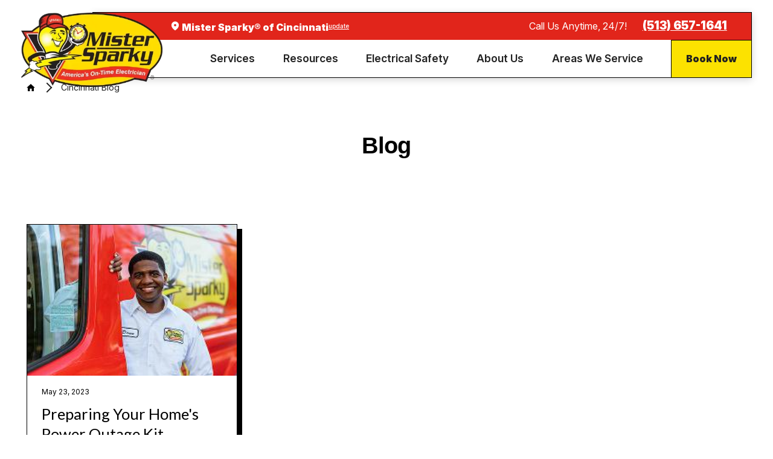

--- FILE ---
content_type: text/html; charset=utf-8
request_url: https://scheduler.servicetitan.com/?brandId=brand_adqgrfwexjchbi6logq95ap5&api_key=gexbbls0bps64syoo3v61ep2&schedulerid=sched_mpu0bmfy8j5n8hw2nuad0rgh&client_url=https%3A%2F%2Fwww.mistersparky.com%2Fcincinnati%2Fabout-us%2Fblog%2F2023%2Fmay%2F&client_referrer=
body_size: 6580
content:
<!DOCTYPE html><html lang="en"><head><meta charSet="utf-8"/><title>ServiceTitan: Scheduling Pro</title><meta content="Scheduling Pro booking" name="description"/><meta content="noindex,nofollow" name="robots"/><meta content="width=device-width, initial-scale=1" name="viewport"/><link href="/favicon.ico" rel="icon" type="image/x-icon"/><meta name="next-head-count" content="6"/><link data-next-font="" rel="preconnect" href="/" crossorigin="anonymous"/><link rel="preload" href="/_next/static/css/8575e3d6d8d7ef2e.css" as="style" crossorigin="anonymous"/><link rel="stylesheet" href="/_next/static/css/8575e3d6d8d7ef2e.css" crossorigin="anonymous" data-n-g=""/><link rel="preload" href="/_next/static/css/1667152493496c84.css" as="style" crossorigin="anonymous"/><link rel="stylesheet" href="/_next/static/css/1667152493496c84.css" crossorigin="anonymous" data-n-p=""/><noscript data-n-css=""></noscript><script defer="" crossorigin="anonymous" nomodule="" src="/_next/static/chunks/polyfills-42372ed130431b0a.js"></script><script src="/_next/static/chunks/webpack-72683aea51c5cca9.js" defer="" crossorigin="anonymous"></script><script src="/_next/static/chunks/framework-c8e35e2698c130fc.js" defer="" crossorigin="anonymous"></script><script src="/_next/static/chunks/main-d4171fa585074fae.js" defer="" crossorigin="anonymous"></script><script src="/_next/static/chunks/pages/_app-1706edbad054b528.js" defer="" crossorigin="anonymous"></script><script src="/_next/static/chunks/24353afe-15cd92081b9193e9.js" defer="" crossorigin="anonymous"></script><script src="/_next/static/chunks/481-3d318497e8fcfc6d.js" defer="" crossorigin="anonymous"></script><script src="/_next/static/chunks/932-abed1cda24476f95.js" defer="" crossorigin="anonymous"></script><script src="/_next/static/chunks/143-a3e88bdbf88af5e5.js" defer="" crossorigin="anonymous"></script><script src="/_next/static/chunks/765-e960f3631872a3d2.js" defer="" crossorigin="anonymous"></script><script src="/_next/static/chunks/157-db48dc86bae08b83.js" defer="" crossorigin="anonymous"></script><script src="/_next/static/chunks/427-2896f60fa5f19119.js" defer="" crossorigin="anonymous"></script><script src="/_next/static/chunks/915-772220482f83d2f2.js" defer="" crossorigin="anonymous"></script><script src="/_next/static/chunks/941-a6698eba7257007c.js" defer="" crossorigin="anonymous"></script><script src="/_next/static/chunks/148-ccece69a5a008abb.js" defer="" crossorigin="anonymous"></script><script src="/_next/static/chunks/373-db971c7fa3664ac3.js" defer="" crossorigin="anonymous"></script><script src="/_next/static/chunks/pages/index-27df751068bc8ba6.js" defer="" crossorigin="anonymous"></script><script src="/_next/static/s1Xoo6f-JM69Yixepmy9R/_buildManifest.js" defer="" crossorigin="anonymous"></script><script src="/_next/static/s1Xoo6f-JM69Yixepmy9R/_ssgManifest.js" defer="" crossorigin="anonymous"></script></head><body><div id="__next"><main class="Home_main__2uIek"><div style="height:0;overflow:hidden;width:0"><div style="height:48px"><img alt="logo" loading="lazy" width="0" height="0" decoding="async" data-nimg="1" style="color:transparent;height:100%;width:auto" src="https://s3.amazonaws.com/media-service-prd-s3/3879991317/file_cmc0ni5ps00o107zpz32v163d.png"/></div></div></main></div><script id="__NEXT_DATA__" type="application/json" crossorigin="anonymous">{"props":{"pageProps":{"_sentryTraceData":"5d6de3d7b74f4fc8ac3ab20aeb4753e3-bb99fc49a906ed6f-0","_sentryBaggage":"sentry-environment=production,sentry-release=s1Xoo6f-JM69Yixepmy9R,sentry-public_key=2b3440b38ef9a1d0be690139860c4eba,sentry-trace_id=5d6de3d7b74f4fc8ac3ab20aeb4753e3,sentry-sampled=false","brandId":"brand_adqgrfwexjchbi6logq95ap5","environment":"production","featureFlags":{"enable-au-sms":false,"show-membership":true,"show-saved-cards":false,"use-appointment-v2":false,"use-payment-processor":false,"show-editable-sms-disclaimer-messages":false},"initialState":{"affiliate":"","campaign":"","clientReferrer":"https://www.mistersparky.com/cincinnati/about-us/blog/2023/may/","clientUrl":"https://www.mistersparky.com/cincinnati/about-us/blog/2023/may/","fbclid":"","gbpName":"","gbraid":"","gclid":"","googleAnalyticsClientId":"","isRwgSession":false,"isSmsAbandonedSession":false,"launchedFrom":"WEBSITE","msclkid":"","rwgToken":"","schedulerToken":"","sourcedFromMarketingPro":false,"utmAdgroup":"","utmCampaign":"","utmContent":"","utmMedium":"","utmSource":"","utmTerm":"","wbraid":""},"inlineMode":false,"isDemo":false,"resolvedValidOrigins":["https://www.mistersparky.com/cincinnati/","https://new-preprod.mistersparky.cloudbackend.net/cincinnati/","https://www.new-preprod.mistersparky.cloudbackend.net/cincinnati/","https://scheduler.st.dev/","https://scheduler.servicetitan.com"],"schedulerConfigs":[{"__typename":"Scheduler","autoAdvance":true,"defaultLanguage":"en","brandId":"brand_adqgrfwexjchbi6logq95ap5","brand":{"__typename":"Brand","name":"Mister Sparky Electric of Cincinnati","validOrigins":["https://www.mistersparky.com/cincinnati/","https://new-preprod.mistersparky.cloudbackend.net/cincinnati/","https://www.new-preprod.mistersparky.cloudbackend.net/cincinnati/"],"countryCode":"US","strings":{"__typename":"SchedulerStrings","bannerTitle":{"__typename":"MultiLanguageString","en":"Let us help you today."},"bookAnotherApptTitle":{"__typename":"MultiLanguageString","en":"NEED ANOTHER BOOKING?"},"bookAnotherApptButtonLabel":{"__typename":"MultiLanguageString","en":"Book Another Appointment"},"confirmationNextStepsMessage":{"__typename":"MultiLanguageString","en":"A member of our team will be in touch about your appointment. For questions, rescheduling or cancellations, please contact us"},"confirmationTitle":{"__typename":"MultiLanguageString","en":"Boom! We’re on our way"},"customerContactTitle":{"__typename":"MultiLanguageString","en":"How should we reach you?"},"deadEndMessageTitle":{"__typename":"MultiLanguageString","en":"No timeslots available"},"deadEndMessage":{"__typename":"MultiLanguageString","en":"We need additional information. Please call us to book your appointment."},"detailsTitle":{"__typename":"MultiLanguageString","en":"Additional Details"},"dispatchFeeAmount":{"__typename":"MultiLanguageString","en":""},"dispatchFeeTitle":{"__typename":"MultiLanguageString","en":"Dispatch Fee"},"dispatchFeeDescription":{"__typename":"MultiLanguageString","en":"This fee is required to send a technician out for service. The fee will be added to your final bill."},"emergencyButtonTitle":{"__typename":"MultiLanguageString","en":"Emergency"},"issueSpecWarnMessage":{"__typename":"MultiLanguageString","en":"I agree to the terms of booking."},"locationTitle":{"__typename":"MultiLanguageString","en":"Where do you need service?"},"outOfAreaMessage":{"__typename":"MultiLanguageString","en":"We are not able to provide service at this time. Please contact us for more information."},"redirectUrl":{"__typename":"MultiLanguageString","en":""},"phoneNumber":{"__typename":"MultiLanguageString","en":""},"scheduleTitle":{"__typename":"MultiLanguageString","en":"When do you need us?"},"schedulerTitle":{"__typename":"MultiLanguageString","en":"Book Online Now"},"termsOfService":{"__typename":"MultiLanguageString","en":"I agree to the terms of booking."},"tradeTitle":{"__typename":"MultiLanguageString","en":"What do you need help with?"},"zipcodeMessage":{"__typename":"MultiLanguageString","en":"Enter your zip or postal code so we can check if we provide service in your area."},"zipcodeTitle":{"__typename":"MultiLanguageString","en":"Where are you?"}},"styles":{"__typename":"SchedulerStyles","primaryColor":"scienceBlue","secondaryColor":"colorWhite"},"status":"ACTIVE","embedApiKey":"gexbbls0bps64syoo3v61ep2","themeKey":"tomato"},"clientId":"cl_cm69nlqxd0008072izrxyjnu8","coverageArea":{"__typename":"SchedulerCoverageArea","zones":["52075607","52075608","52075609","52075611","52075612","52075613","52075614"]},"id":"sched_mpu0bmfy8j5n8hw2nuad0rgh","isDefault":false,"isRoutable":false,"issues":[{"__typename":"SchedulerIssue","additionalDetail":null,"category":"ELECTRICIAN","id":"9cd609cd-e21c-491d-87b6-676926eed0f1","jobtype":null,"label":null,"optionsTitle":"What can we do for you?","parent":null,"showWarnMessage":null,"default":false,"duplicatedFrom":null,"children":[{"__typename":"SchedulerIssue","additionalDetail":null,"category":null,"id":"33988c31-4f78-4ad2-9b15-6c17d827a505","jobtype":null,"label":"Electrical","optionsTitle":"What issue are you experiencing","parent":"9cd609cd-e21c-491d-87b6-676926eed0f1","showWarnMessage":null,"default":false,"duplicatedFrom":null,"children":[{"__typename":"SchedulerIssue","additionalDetail":null,"category":null,"id":"af532493-a2ac-4e2a-80b2-8f55b7f05a0e","jobtype":null,"label":"Power Issue","optionsTitle":"What power issue are you experiencing?","parent":"33988c31-4f78-4ad2-9b15-6c17d827a505","showWarnMessage":null,"default":false,"duplicatedFrom":null,"children":[{"__typename":"SchedulerIssue","additionalDetail":null,"category":null,"id":"3fa6c866-0867-48fd-ae58-6b619c91110e","jobtype":"7872509","label":"Whole home power outage","optionsTitle":null,"parent":"af532493-a2ac-4e2a-80b2-8f55b7f05a0e","showWarnMessage":null,"default":false,"duplicatedFrom":null,"children":[]},{"__typename":"SchedulerIssue","additionalDetail":null,"category":null,"id":"57a52a15-6e93-4637-a9d4-173fb986d2b8","jobtype":null,"label":"Partial power outage","optionsTitle":"Do you need service in one room or multiple rooms?","parent":"af532493-a2ac-4e2a-80b2-8f55b7f05a0e","showWarnMessage":null,"default":false,"duplicatedFrom":null,"children":[{"__typename":"SchedulerIssue","additionalDetail":null,"category":null,"id":"6ad5cecd-212d-46c3-9d1d-d784835f098c","jobtype":"7872500","label":"One room","optionsTitle":null,"parent":"57a52a15-6e93-4637-a9d4-173fb986d2b8","showWarnMessage":null,"default":false,"duplicatedFrom":null,"children":[]},{"__typename":"SchedulerIssue","additionalDetail":null,"category":null,"id":"a32d4fdf-3e9a-435a-a54c-f6e876ae6938","jobtype":"7872500","label":"Multiple rooms","optionsTitle":null,"parent":"57a52a15-6e93-4637-a9d4-173fb986d2b8","showWarnMessage":null,"default":false,"duplicatedFrom":null,"children":[]}]},{"__typename":"SchedulerIssue","additionalDetail":null,"category":null,"id":"f2b7db1d-ed3a-42c0-97cc-6ed881150667","jobtype":"7872509","label":"Other","optionsTitle":null,"parent":"af532493-a2ac-4e2a-80b2-8f55b7f05a0e","showWarnMessage":null,"default":false,"duplicatedFrom":null,"children":[]}]},{"__typename":"SchedulerIssue","additionalDetail":null,"category":null,"id":"97dce89d-4d7d-41b4-945a-c5bad818ca48","jobtype":null,"label":"Switch/Outlet","optionsTitle":"What service do you need on your switch or outlet?","parent":"33988c31-4f78-4ad2-9b15-6c17d827a505","showWarnMessage":null,"default":false,"duplicatedFrom":null,"children":[{"__typename":"SchedulerIssue","additionalDetail":null,"category":null,"id":"ef8c8d86-e605-4ac5-9ecd-bd0e9394404c","jobtype":null,"label":"Repair","optionsTitle":"Do you need service in one room or multiple rooms?","parent":"97dce89d-4d7d-41b4-945a-c5bad818ca48","showWarnMessage":null,"default":false,"duplicatedFrom":"57a52a15-6e93-4637-a9d4-173fb986d2b8","children":[{"__typename":"SchedulerIssue","additionalDetail":null,"category":null,"id":"5a9607f2-febc-4a8b-90c9-eec572e63c29","jobtype":"7872500","label":"One room","optionsTitle":null,"parent":"ef8c8d86-e605-4ac5-9ecd-bd0e9394404c","showWarnMessage":null,"default":false,"duplicatedFrom":null,"children":[]},{"__typename":"SchedulerIssue","additionalDetail":null,"category":null,"id":"c8a16180-f397-4917-98e4-01826abd13dd","jobtype":"7872500","label":"Multiple rooms","optionsTitle":null,"parent":"ef8c8d86-e605-4ac5-9ecd-bd0e9394404c","showWarnMessage":null,"default":false,"duplicatedFrom":null,"children":[]}]},{"__typename":"SchedulerIssue","additionalDetail":null,"category":null,"id":"1958b982-902d-445c-8313-2704bbdc8a6f","jobtype":null,"label":"Replace","optionsTitle":"Do you need service in one room or multiple rooms?","parent":"97dce89d-4d7d-41b4-945a-c5bad818ca48","showWarnMessage":null,"default":false,"duplicatedFrom":"57a52a15-6e93-4637-a9d4-173fb986d2b8","children":[{"__typename":"SchedulerIssue","additionalDetail":null,"category":null,"id":"4f1ab9ce-1051-46b5-a395-86f3ddec1b6e","jobtype":"7872500","label":"One room","optionsTitle":null,"parent":"1958b982-902d-445c-8313-2704bbdc8a6f","showWarnMessage":null,"default":false,"duplicatedFrom":null,"children":[]},{"__typename":"SchedulerIssue","additionalDetail":null,"category":null,"id":"e3bd0a96-0793-4378-b122-4f167f212741","jobtype":"7872500","label":"Multiple rooms","optionsTitle":null,"parent":"1958b982-902d-445c-8313-2704bbdc8a6f","showWarnMessage":null,"default":false,"duplicatedFrom":null,"children":[]}]},{"__typename":"SchedulerIssue","additionalDetail":null,"category":null,"id":"7aa9a58a-bb14-4540-aa0e-449ada832ad9","jobtype":null,"label":"Other","optionsTitle":"Do you need service in one room or multiple rooms?","parent":"97dce89d-4d7d-41b4-945a-c5bad818ca48","showWarnMessage":null,"default":false,"duplicatedFrom":"57a52a15-6e93-4637-a9d4-173fb986d2b8","children":[{"__typename":"SchedulerIssue","additionalDetail":null,"category":null,"id":"12a1d528-2d5c-4659-9826-c619c3f0c98e","jobtype":"7872500","label":"One room","optionsTitle":null,"parent":"7aa9a58a-bb14-4540-aa0e-449ada832ad9","showWarnMessage":null,"default":false,"duplicatedFrom":null,"children":[]},{"__typename":"SchedulerIssue","additionalDetail":null,"category":null,"id":"09bbba6a-5a18-4182-b9f4-eb5d8d04ff49","jobtype":"7872500","label":"Multiple rooms","optionsTitle":null,"parent":"7aa9a58a-bb14-4540-aa0e-449ada832ad9","showWarnMessage":null,"default":false,"duplicatedFrom":null,"children":[]}]}]},{"__typename":"SchedulerIssue","additionalDetail":null,"category":null,"id":"2704e4a4-fd12-4126-b8f6-b244553eb5db","jobtype":null,"label":"Install/Repair Fixtures","optionsTitle":"What service do you need?","parent":"33988c31-4f78-4ad2-9b15-6c17d827a505","showWarnMessage":null,"default":false,"duplicatedFrom":null,"children":[{"__typename":"SchedulerIssue","additionalDetail":null,"category":null,"id":"26bcf2fe-725f-4185-8328-721562c96323","jobtype":null,"label":"Install new fixture","optionsTitle":"What needs to be installed?","parent":"2704e4a4-fd12-4126-b8f6-b244553eb5db","showWarnMessage":null,"default":false,"duplicatedFrom":null,"children":[{"__typename":"SchedulerIssue","additionalDetail":null,"category":null,"id":"55a60fd5-09ac-47ed-8c54-bae4b4654f48","jobtype":"7872505","label":"Ceiling fan","optionsTitle":null,"parent":"26bcf2fe-725f-4185-8328-721562c96323","showWarnMessage":null,"default":false,"duplicatedFrom":null,"children":[]},{"__typename":"SchedulerIssue","additionalDetail":null,"category":null,"id":"d11194a6-6967-489c-8e39-ef9e8496f74a","jobtype":"7872505","label":"Lighting fixture","optionsTitle":null,"parent":"26bcf2fe-725f-4185-8328-721562c96323","showWarnMessage":null,"default":false,"duplicatedFrom":null,"children":[]},{"__typename":"SchedulerIssue","additionalDetail":null,"category":null,"id":"934feef4-ebc3-4361-97be-11b60c80a1bd","jobtype":"7872505","label":"Other","optionsTitle":null,"parent":"26bcf2fe-725f-4185-8328-721562c96323","showWarnMessage":null,"default":false,"duplicatedFrom":null,"children":[]}]},{"__typename":"SchedulerIssue","additionalDetail":null,"category":null,"id":"18ad5fea-d1c9-40c6-a2e2-99b37364fb26","jobtype":null,"label":"Repair existing fixture","optionsTitle":"What needs to be repaired?","parent":"2704e4a4-fd12-4126-b8f6-b244553eb5db","showWarnMessage":null,"default":false,"duplicatedFrom":null,"children":[{"__typename":"SchedulerIssue","additionalDetail":null,"category":null,"id":"641b63b6-8be3-4c59-8a26-defcc7fd9b88","jobtype":"7872500","label":"Ceiling Fan","optionsTitle":null,"parent":"18ad5fea-d1c9-40c6-a2e2-99b37364fb26","showWarnMessage":null,"default":false,"duplicatedFrom":null,"children":[]},{"__typename":"SchedulerIssue","additionalDetail":null,"category":null,"id":"b1e33e73-ec88-4b19-9348-8ac00db11b85","jobtype":"7872500","label":"Lighting Fixture","optionsTitle":null,"parent":"18ad5fea-d1c9-40c6-a2e2-99b37364fb26","showWarnMessage":null,"default":false,"duplicatedFrom":null,"children":[]},{"__typename":"SchedulerIssue","additionalDetail":null,"category":null,"id":"251dc960-f4ad-4fd3-9d0b-59a182c81b4d","jobtype":"7872500","label":"Other","optionsTitle":null,"parent":"18ad5fea-d1c9-40c6-a2e2-99b37364fb26","showWarnMessage":null,"default":false,"duplicatedFrom":null,"children":[]}]},{"__typename":"SchedulerIssue","additionalDetail":null,"category":null,"id":"1b23a595-6251-4b2f-be49-d3612b619a1c","jobtype":"7872500","label":"Other","optionsTitle":null,"parent":"2704e4a4-fd12-4126-b8f6-b244553eb5db","showWarnMessage":null,"default":false,"duplicatedFrom":null,"children":[]}]},{"__typename":"SchedulerIssue","additionalDetail":null,"category":null,"id":"54a58efc-1e48-47b0-b211-3d22b9c2dcf1","jobtype":null,"label":"Electrical Panel","optionsTitle":"What service do you need on your electrical panel?","parent":"33988c31-4f78-4ad2-9b15-6c17d827a505","showWarnMessage":null,"default":false,"duplicatedFrom":null,"children":[{"__typename":"SchedulerIssue","additionalDetail":null,"category":null,"id":"2838657e-2ec0-4e2b-acb2-8e74fc06211b","jobtype":"7872509","label":"Repair tripping breaker","optionsTitle":null,"parent":"54a58efc-1e48-47b0-b211-3d22b9c2dcf1","showWarnMessage":null,"default":false,"duplicatedFrom":null,"children":[]},{"__typename":"SchedulerIssue","additionalDetail":null,"category":null,"id":"4fb7e722-d488-4012-ab9c-e05b70d12aca","jobtype":"7872510","label":"Replace existing panel","optionsTitle":null,"parent":"54a58efc-1e48-47b0-b211-3d22b9c2dcf1","showWarnMessage":null,"default":false,"duplicatedFrom":null,"children":[]},{"__typename":"SchedulerIssue","additionalDetail":null,"category":null,"id":"8e2673da-13b4-48cb-8a7e-7b62f8e4fa13","jobtype":"7872509","label":"Other","optionsTitle":null,"parent":"54a58efc-1e48-47b0-b211-3d22b9c2dcf1","showWarnMessage":null,"default":false,"duplicatedFrom":null,"children":[]}]},{"__typename":"SchedulerIssue","additionalDetail":null,"category":null,"id":"9b22f5ba-c3ca-43ad-9f98-22a0c4f50d32","jobtype":null,"label":"Generator","optionsTitle":"What service do you need on your generator?","parent":"33988c31-4f78-4ad2-9b15-6c17d827a505","showWarnMessage":null,"default":false,"duplicatedFrom":null,"children":[{"__typename":"SchedulerIssue","additionalDetail":null,"category":null,"id":"48a16652-0003-4037-beb3-d2ff26211aad","jobtype":null,"label":"Repair","optionsTitle":"What type of generator do you have?","parent":"9b22f5ba-c3ca-43ad-9f98-22a0c4f50d32","showWarnMessage":null,"default":false,"duplicatedFrom":null,"children":[{"__typename":"SchedulerIssue","additionalDetail":null,"category":null,"id":"19d1591d-ac9f-40de-ab25-499a6e76a33f","jobtype":"7872504","label":"Stand Alone","optionsTitle":null,"parent":"48a16652-0003-4037-beb3-d2ff26211aad","showWarnMessage":null,"default":false,"duplicatedFrom":null,"children":[]},{"__typename":"SchedulerIssue","additionalDetail":null,"category":null,"id":"fa9dadea-fe64-4501-86bf-6ba6a1afd016","jobtype":"7872504","label":"Portable","optionsTitle":null,"parent":"48a16652-0003-4037-beb3-d2ff26211aad","showWarnMessage":null,"default":false,"duplicatedFrom":null,"children":[]}]},{"__typename":"SchedulerIssue","additionalDetail":null,"category":null,"id":"db5b063e-7f4d-4647-b9a8-35a40d0af698","jobtype":null,"label":"Install New","optionsTitle":"What type of generator?","parent":"9b22f5ba-c3ca-43ad-9f98-22a0c4f50d32","showWarnMessage":null,"default":false,"duplicatedFrom":null,"children":[{"__typename":"SchedulerIssue","additionalDetail":null,"category":null,"id":"e8a544e6-8154-44a4-984e-09bdc443c06e","jobtype":"7872510","label":"Stand Alone","optionsTitle":null,"parent":"db5b063e-7f4d-4647-b9a8-35a40d0af698","showWarnMessage":null,"default":false,"duplicatedFrom":null,"children":[]},{"__typename":"SchedulerIssue","additionalDetail":null,"category":null,"id":"159a86f1-4800-46fa-840e-4571954ede43","jobtype":"7872510","label":"Portable","optionsTitle":null,"parent":"db5b063e-7f4d-4647-b9a8-35a40d0af698","showWarnMessage":null,"default":false,"duplicatedFrom":null,"children":[]}]}]}]},{"__typename":"SchedulerIssue","additionalDetail":null,"category":null,"id":"3b1c67ff-fb9d-422a-bb05-cedc75001285","jobtype":null,"label":"Maintenance","optionsTitle":"What can we do for you?","parent":"9cd609cd-e21c-491d-87b6-676926eed0f1","showWarnMessage":null,"default":false,"duplicatedFrom":null,"children":[{"__typename":"SchedulerIssue","additionalDetail":null,"category":null,"id":"042921ff-ad0d-4734-91c1-3eb1f89e0c13","jobtype":"7872506","label":"Electrical Inspection","optionsTitle":null,"parent":"3b1c67ff-fb9d-422a-bb05-cedc75001285","showWarnMessage":null,"default":false,"duplicatedFrom":null,"children":[]}]},{"__typename":"SchedulerIssue","additionalDetail":null,"category":null,"id":"dfa3ed4a-4261-4664-b275-7c58a6dc0482","jobtype":null,"label":"Estimate","optionsTitle":"What can we do for you?","parent":"9cd609cd-e21c-491d-87b6-676926eed0f1","showWarnMessage":null,"default":false,"duplicatedFrom":null,"children":[{"__typename":"SchedulerIssue","additionalDetail":null,"category":null,"id":"aa959be7-0bcb-457d-abfe-8c7b46569fab","jobtype":"7872510","label":"Electrical Estimate","optionsTitle":null,"parent":"dfa3ed4a-4261-4664-b275-7c58a6dc0482","showWarnMessage":null,"default":false,"duplicatedFrom":null,"children":[]}]}]}],"templateKey":"CONTACT_INFO_FIRST","themeKey":"tomato","navSequence":["LOCATION","CUSTOMER_LOOKUP","ADDRESS","TRADE_AND_JOB","AVAILABILITY","BOOKING_CONFIRMATION"],"navigationMode":"CARD","schedulingOptions":{"__typename":"SchedulingOptions","calendarLengthDays":180,"schedulingMode":"SERVICETITAN_ACP","acpSkillsBasedAvailability":true,"sendAppointmentAsJob":true,"useCustomerTimezone":false,"useNaiveTimezone":false,"requireValidAddress":false},"status":"LIVE","strings":{"__typename":"SchedulerStrings","additionalDetailsPlaceholder":{"__typename":"MultiLanguageString","en":"Provide details about your issue here"},"bannerTitle":{"__typename":"MultiLanguageString","en":"Let us help you today."},"bookAnotherApptTitle":{"__typename":"MultiLanguageString","en":"NEED ANOTHER BOOKING?"},"bookAnotherApptButtonLabel":{"__typename":"MultiLanguageString","en":"Book Another Appointment"},"confirmationNextStepsMessage":{"__typename":"MultiLanguageString","en":"A member of our team will be in touch about your appointment. For questions, rescheduling or cancellations, please contact us at (513) 322-2437"},"confirmationTitle":{"__typename":"MultiLanguageString","en":"Boom! We’re on our way"},"customerContactDisclaimer":{"__typename":"MultiLanguageString","en":"I'm the homeowner or someone authorized to book this service, and I'm okay with being contacted if more information or changes are needed."},"customerContactTitle":{"__typename":"MultiLanguageString","en":"Where should we send your appointment confirmation?"},"deadEndMessageTitle":{"__typename":"MultiLanguageString","en":"No timeslots available"},"deadEndMessage":{"__typename":"MultiLanguageString","en":"We need additional information. Please call (513) 322-2437 to book your appointment."},"detailsTitle":{"__typename":"MultiLanguageString","en":"Additional Details"},"dispatchFeeAmount":{"__typename":"MultiLanguageString","en":""},"dispatchFeeTitle":{"__typename":"MultiLanguageString","en":"Diagnostic Fee"},"dispatchFeeDescription":{"__typename":"MultiLanguageString","en":"A diagnostic fee may apply depending on your service."},"emergencyButtonTitle":{"__typename":"MultiLanguageString","en":"Emergency"},"issueSpecWarnMessage":{"__typename":"MultiLanguageString","en":"I agree to the terms of booking."},"locationTitle":{"__typename":"MultiLanguageString","en":"Where do you need service?"},"marketingSmsDisclaimerMessage":{"__typename":"MultiLanguageString","en":"By checking this box, you agree to receive marketing and promotional messages via text at the number provided. Consent is not a condition of purchase. Message and Data Rates may apply. Message frequency varies. You may unsubscribe to stop receiving further messages at any time by replying STOP. Text HELP for customer care information."},"outOfAreaMessage":{"__typename":"MultiLanguageString","en":"We are not able to provide service at this time. Please contact us 513-322-2437 for more information."},"paymentMethodTitle":{"__typename":"MultiLanguageString","en":"Payment Method"},"paymentMethodMessage":{"__typename":"MultiLanguageString","en":"We require a payment method to hold your appointment. You will not be charged right now."},"recurringServiceTitle":{"__typename":"MultiLanguageString","en":"Recurring Services"},"recurringServiceDescription":{"__typename":"MultiLanguageString","en":"It looks like you're setting up a recurring appointment. Would you like to book this as a recurring service for convenience, or continue as a one-time service?"},"recurringServiceYesButton":{"__typename":"MultiLanguageString","en":"Book Recurring"},"recurringServiceNoButton":{"__typename":"MultiLanguageString","en":"Book One-Time"},"redirectUrl":{"__typename":"MultiLanguageString","en":""},"phoneNumber":{"__typename":"MultiLanguageString","en":"5133222437"},"scheduleTitle":{"__typename":"MultiLanguageString","en":"When do you need us?"},"schedulerTitle":{"__typename":"MultiLanguageString","en":"Book Online Now"},"termsOfService":{"__typename":"MultiLanguageString","en":"I agree to the [Terms of Service](https://www.mistersparky.com/terms-of-use/)"},"tradeTitle":{"__typename":"MultiLanguageString","en":"What do you need help with?"},"transactionalSmsDisclaimerMessage":{"__typename":"MultiLanguageString","en":"By checking this box, you agree to receive text messages at the number provided related to your request, appointment updates and notifications, including messages sent by the autodialer. Consent is not a condition of purchase. Message and Data Rates may apply. Message frequency varies. You may unsubscribe to stop receiving further messages at any time by replying STOP. Text HELP for customer care information."},"zipcodeMessage":{"__typename":"MultiLanguageString","en":"Enter your zip or postal code so we can check if we provide service in your area."},"zipcodeTitle":{"__typename":"MultiLanguageString","en":"Where are you?"}},"styles":{"__typename":"SchedulerStyles","primaryColor":"scienceBlue","secondaryColor":"colorWhite"},"timezone":"America/New_York","tenantId":"3879991317","name":"Mister Sparky Electric of Cincinnati","emergencyButtonEnabled":true,"firstAvailableEnabled":true,"customerLookupEmailRequired":true,"bookingConfirmationCustomerDetailsEnabled":true,"bookingConfirmationCustomerDetailsRequired":false,"bookingConfirmationCustomerMediaUploadEnabled":true,"bookingConfirmationDispatchFeeEnabled":true,"bookingConfirmationRedirectUrlEnabled":false,"bookAnotherApptEnabled":false,"customerContactDisclaimerEnabled":true,"marketingProSmsOptinEnabled":true,"marketingProSmsOptInOnContactInfo":false,"paymentMethodCollectionEnabled":false,"paymentMethodCollectionSkippable":false,"paymentModulePlacement":null,"savedCardsEnabled":true,"membership":{"__typename":"Membership","identification":{"__typename":"MembershipIdentification","enabled":false},"signUp":{"__typename":"SignUp","enabled":false,"placement":null,"membershipTypes":[]}},"customerNameOrder":false,"locationNameOrder":false,"hideCustomerLocation":false,"trades":[{"__typename":"SchedulerTrade","category":"ELECTRICIAN","label":"Electrical"}],"headerOptions":{"__typename":"SchedulerHeaderOptions","logoUrl":"https://s3.amazonaws.com/media-service-prd-s3/3879991317/file_cmc0ni5ps00o107zpz32v163d.png","backgroundColor":"PRIMARY","showText":true},"mode":"STANDARD","privacyPolicyLink":"","termsOfServiceLink":"","smartDispatchFeeEnabled":false,"recurringServicesEnabled":false,"recurringServicesConfigs":{"__typename":"RecurringServicesConfigs","showBookingOptions":true},"issuesFlat":[{"__typename":"SchedulerIssue","additionalDetail":null,"category":"ELECTRICIAN","id":"9cd609cd-e21c-491d-87b6-676926eed0f1","jobtype":null,"label":null,"optionsTitle":"What can we do for you?","parent":null,"showWarnMessage":null,"default":false,"duplicatedFrom":null},{"__typename":"SchedulerIssue","additionalDetail":null,"category":null,"id":"33988c31-4f78-4ad2-9b15-6c17d827a505","jobtype":null,"label":"Electrical","optionsTitle":"What issue are you experiencing","parent":"9cd609cd-e21c-491d-87b6-676926eed0f1","showWarnMessage":null,"default":false,"duplicatedFrom":null},{"__typename":"SchedulerIssue","additionalDetail":null,"category":null,"id":"af532493-a2ac-4e2a-80b2-8f55b7f05a0e","jobtype":null,"label":"Power Issue","optionsTitle":"What power issue are you experiencing?","parent":"33988c31-4f78-4ad2-9b15-6c17d827a505","showWarnMessage":null,"default":false,"duplicatedFrom":null},{"__typename":"SchedulerIssue","additionalDetail":null,"category":null,"id":"3fa6c866-0867-48fd-ae58-6b619c91110e","jobtype":"7872509","label":"Whole home power outage","optionsTitle":null,"parent":"af532493-a2ac-4e2a-80b2-8f55b7f05a0e","showWarnMessage":null,"default":false,"duplicatedFrom":null},{"__typename":"SchedulerIssue","additionalDetail":null,"category":null,"id":"57a52a15-6e93-4637-a9d4-173fb986d2b8","jobtype":null,"label":"Partial power outage","optionsTitle":"Do you need service in one room or multiple rooms?","parent":"af532493-a2ac-4e2a-80b2-8f55b7f05a0e","showWarnMessage":null,"default":false,"duplicatedFrom":null},{"__typename":"SchedulerIssue","additionalDetail":null,"category":null,"id":"6ad5cecd-212d-46c3-9d1d-d784835f098c","jobtype":"7872500","label":"One room","optionsTitle":null,"parent":"57a52a15-6e93-4637-a9d4-173fb986d2b8","showWarnMessage":null,"default":false,"duplicatedFrom":null},{"__typename":"SchedulerIssue","additionalDetail":null,"category":null,"id":"a32d4fdf-3e9a-435a-a54c-f6e876ae6938","jobtype":"7872500","label":"Multiple rooms","optionsTitle":null,"parent":"57a52a15-6e93-4637-a9d4-173fb986d2b8","showWarnMessage":null,"default":false,"duplicatedFrom":null},{"__typename":"SchedulerIssue","additionalDetail":null,"category":null,"id":"f2b7db1d-ed3a-42c0-97cc-6ed881150667","jobtype":"7872509","label":"Other","optionsTitle":null,"parent":"af532493-a2ac-4e2a-80b2-8f55b7f05a0e","showWarnMessage":null,"default":false,"duplicatedFrom":null},{"__typename":"SchedulerIssue","additionalDetail":null,"category":null,"id":"97dce89d-4d7d-41b4-945a-c5bad818ca48","jobtype":null,"label":"Switch/Outlet","optionsTitle":"What service do you need on your switch or outlet?","parent":"33988c31-4f78-4ad2-9b15-6c17d827a505","showWarnMessage":null,"default":false,"duplicatedFrom":null},{"__typename":"SchedulerIssue","additionalDetail":null,"category":null,"id":"ef8c8d86-e605-4ac5-9ecd-bd0e9394404c","jobtype":null,"label":"Repair","optionsTitle":"Do you need service in one room or multiple rooms?","parent":"97dce89d-4d7d-41b4-945a-c5bad818ca48","showWarnMessage":null,"default":false,"duplicatedFrom":"57a52a15-6e93-4637-a9d4-173fb986d2b8"},{"__typename":"SchedulerIssue","additionalDetail":null,"category":null,"id":"5a9607f2-febc-4a8b-90c9-eec572e63c29","jobtype":"7872500","label":"One room","optionsTitle":null,"parent":"ef8c8d86-e605-4ac5-9ecd-bd0e9394404c","showWarnMessage":null,"default":false,"duplicatedFrom":null},{"__typename":"SchedulerIssue","additionalDetail":null,"category":null,"id":"c8a16180-f397-4917-98e4-01826abd13dd","jobtype":"7872500","label":"Multiple rooms","optionsTitle":null,"parent":"ef8c8d86-e605-4ac5-9ecd-bd0e9394404c","showWarnMessage":null,"default":false,"duplicatedFrom":null},{"__typename":"SchedulerIssue","additionalDetail":null,"category":null,"id":"1958b982-902d-445c-8313-2704bbdc8a6f","jobtype":null,"label":"Replace","optionsTitle":"Do you need service in one room or multiple rooms?","parent":"97dce89d-4d7d-41b4-945a-c5bad818ca48","showWarnMessage":null,"default":false,"duplicatedFrom":"57a52a15-6e93-4637-a9d4-173fb986d2b8"},{"__typename":"SchedulerIssue","additionalDetail":null,"category":null,"id":"4f1ab9ce-1051-46b5-a395-86f3ddec1b6e","jobtype":"7872500","label":"One room","optionsTitle":null,"parent":"1958b982-902d-445c-8313-2704bbdc8a6f","showWarnMessage":null,"default":false,"duplicatedFrom":null},{"__typename":"SchedulerIssue","additionalDetail":null,"category":null,"id":"e3bd0a96-0793-4378-b122-4f167f212741","jobtype":"7872500","label":"Multiple rooms","optionsTitle":null,"parent":"1958b982-902d-445c-8313-2704bbdc8a6f","showWarnMessage":null,"default":false,"duplicatedFrom":null},{"__typename":"SchedulerIssue","additionalDetail":null,"category":null,"id":"7aa9a58a-bb14-4540-aa0e-449ada832ad9","jobtype":null,"label":"Other","optionsTitle":"Do you need service in one room or multiple rooms?","parent":"97dce89d-4d7d-41b4-945a-c5bad818ca48","showWarnMessage":null,"default":false,"duplicatedFrom":"57a52a15-6e93-4637-a9d4-173fb986d2b8"},{"__typename":"SchedulerIssue","additionalDetail":null,"category":null,"id":"12a1d528-2d5c-4659-9826-c619c3f0c98e","jobtype":"7872500","label":"One room","optionsTitle":null,"parent":"7aa9a58a-bb14-4540-aa0e-449ada832ad9","showWarnMessage":null,"default":false,"duplicatedFrom":null},{"__typename":"SchedulerIssue","additionalDetail":null,"category":null,"id":"09bbba6a-5a18-4182-b9f4-eb5d8d04ff49","jobtype":"7872500","label":"Multiple rooms","optionsTitle":null,"parent":"7aa9a58a-bb14-4540-aa0e-449ada832ad9","showWarnMessage":null,"default":false,"duplicatedFrom":null},{"__typename":"SchedulerIssue","additionalDetail":null,"category":null,"id":"2704e4a4-fd12-4126-b8f6-b244553eb5db","jobtype":null,"label":"Install/Repair Fixtures","optionsTitle":"What service do you need?","parent":"33988c31-4f78-4ad2-9b15-6c17d827a505","showWarnMessage":null,"default":false,"duplicatedFrom":null},{"__typename":"SchedulerIssue","additionalDetail":null,"category":null,"id":"26bcf2fe-725f-4185-8328-721562c96323","jobtype":null,"label":"Install new fixture","optionsTitle":"What needs to be installed?","parent":"2704e4a4-fd12-4126-b8f6-b244553eb5db","showWarnMessage":null,"default":false,"duplicatedFrom":null},{"__typename":"SchedulerIssue","additionalDetail":null,"category":null,"id":"55a60fd5-09ac-47ed-8c54-bae4b4654f48","jobtype":"7872505","label":"Ceiling fan","optionsTitle":null,"parent":"26bcf2fe-725f-4185-8328-721562c96323","showWarnMessage":null,"default":false,"duplicatedFrom":null},{"__typename":"SchedulerIssue","additionalDetail":null,"category":null,"id":"d11194a6-6967-489c-8e39-ef9e8496f74a","jobtype":"7872505","label":"Lighting fixture","optionsTitle":null,"parent":"26bcf2fe-725f-4185-8328-721562c96323","showWarnMessage":null,"default":false,"duplicatedFrom":null},{"__typename":"SchedulerIssue","additionalDetail":null,"category":null,"id":"934feef4-ebc3-4361-97be-11b60c80a1bd","jobtype":"7872505","label":"Other","optionsTitle":null,"parent":"26bcf2fe-725f-4185-8328-721562c96323","showWarnMessage":null,"default":false,"duplicatedFrom":null},{"__typename":"SchedulerIssue","additionalDetail":null,"category":null,"id":"18ad5fea-d1c9-40c6-a2e2-99b37364fb26","jobtype":null,"label":"Repair existing fixture","optionsTitle":"What needs to be repaired?","parent":"2704e4a4-fd12-4126-b8f6-b244553eb5db","showWarnMessage":null,"default":false,"duplicatedFrom":null},{"__typename":"SchedulerIssue","additionalDetail":null,"category":null,"id":"641b63b6-8be3-4c59-8a26-defcc7fd9b88","jobtype":"7872500","label":"Ceiling Fan","optionsTitle":null,"parent":"18ad5fea-d1c9-40c6-a2e2-99b37364fb26","showWarnMessage":null,"default":false,"duplicatedFrom":null},{"__typename":"SchedulerIssue","additionalDetail":null,"category":null,"id":"b1e33e73-ec88-4b19-9348-8ac00db11b85","jobtype":"7872500","label":"Lighting Fixture","optionsTitle":null,"parent":"18ad5fea-d1c9-40c6-a2e2-99b37364fb26","showWarnMessage":null,"default":false,"duplicatedFrom":null},{"__typename":"SchedulerIssue","additionalDetail":null,"category":null,"id":"251dc960-f4ad-4fd3-9d0b-59a182c81b4d","jobtype":"7872500","label":"Other","optionsTitle":null,"parent":"18ad5fea-d1c9-40c6-a2e2-99b37364fb26","showWarnMessage":null,"default":false,"duplicatedFrom":null},{"__typename":"SchedulerIssue","additionalDetail":null,"category":null,"id":"1b23a595-6251-4b2f-be49-d3612b619a1c","jobtype":"7872500","label":"Other","optionsTitle":null,"parent":"2704e4a4-fd12-4126-b8f6-b244553eb5db","showWarnMessage":null,"default":false,"duplicatedFrom":null},{"__typename":"SchedulerIssue","additionalDetail":null,"category":null,"id":"54a58efc-1e48-47b0-b211-3d22b9c2dcf1","jobtype":null,"label":"Electrical Panel","optionsTitle":"What service do you need on your electrical panel?","parent":"33988c31-4f78-4ad2-9b15-6c17d827a505","showWarnMessage":null,"default":false,"duplicatedFrom":null},{"__typename":"SchedulerIssue","additionalDetail":null,"category":null,"id":"2838657e-2ec0-4e2b-acb2-8e74fc06211b","jobtype":"7872509","label":"Repair tripping breaker","optionsTitle":null,"parent":"54a58efc-1e48-47b0-b211-3d22b9c2dcf1","showWarnMessage":null,"default":false,"duplicatedFrom":null},{"__typename":"SchedulerIssue","additionalDetail":null,"category":null,"id":"4fb7e722-d488-4012-ab9c-e05b70d12aca","jobtype":"7872510","label":"Replace existing panel","optionsTitle":null,"parent":"54a58efc-1e48-47b0-b211-3d22b9c2dcf1","showWarnMessage":null,"default":false,"duplicatedFrom":null},{"__typename":"SchedulerIssue","additionalDetail":null,"category":null,"id":"8e2673da-13b4-48cb-8a7e-7b62f8e4fa13","jobtype":"7872509","label":"Other","optionsTitle":null,"parent":"54a58efc-1e48-47b0-b211-3d22b9c2dcf1","showWarnMessage":null,"default":false,"duplicatedFrom":null},{"__typename":"SchedulerIssue","additionalDetail":null,"category":null,"id":"9b22f5ba-c3ca-43ad-9f98-22a0c4f50d32","jobtype":null,"label":"Generator","optionsTitle":"What service do you need on your generator?","parent":"33988c31-4f78-4ad2-9b15-6c17d827a505","showWarnMessage":null,"default":false,"duplicatedFrom":null},{"__typename":"SchedulerIssue","additionalDetail":null,"category":null,"id":"48a16652-0003-4037-beb3-d2ff26211aad","jobtype":null,"label":"Repair","optionsTitle":"What type of generator do you have?","parent":"9b22f5ba-c3ca-43ad-9f98-22a0c4f50d32","showWarnMessage":null,"default":false,"duplicatedFrom":null},{"__typename":"SchedulerIssue","additionalDetail":null,"category":null,"id":"19d1591d-ac9f-40de-ab25-499a6e76a33f","jobtype":"7872504","label":"Stand Alone","optionsTitle":null,"parent":"48a16652-0003-4037-beb3-d2ff26211aad","showWarnMessage":null,"default":false,"duplicatedFrom":null},{"__typename":"SchedulerIssue","additionalDetail":null,"category":null,"id":"fa9dadea-fe64-4501-86bf-6ba6a1afd016","jobtype":"7872504","label":"Portable","optionsTitle":null,"parent":"48a16652-0003-4037-beb3-d2ff26211aad","showWarnMessage":null,"default":false,"duplicatedFrom":null},{"__typename":"SchedulerIssue","additionalDetail":null,"category":null,"id":"db5b063e-7f4d-4647-b9a8-35a40d0af698","jobtype":null,"label":"Install New","optionsTitle":"What type of generator?","parent":"9b22f5ba-c3ca-43ad-9f98-22a0c4f50d32","showWarnMessage":null,"default":false,"duplicatedFrom":null},{"__typename":"SchedulerIssue","additionalDetail":null,"category":null,"id":"e8a544e6-8154-44a4-984e-09bdc443c06e","jobtype":"7872510","label":"Stand Alone","optionsTitle":null,"parent":"db5b063e-7f4d-4647-b9a8-35a40d0af698","showWarnMessage":null,"default":false,"duplicatedFrom":null},{"__typename":"SchedulerIssue","additionalDetail":null,"category":null,"id":"159a86f1-4800-46fa-840e-4571954ede43","jobtype":"7872510","label":"Portable","optionsTitle":null,"parent":"db5b063e-7f4d-4647-b9a8-35a40d0af698","showWarnMessage":null,"default":false,"duplicatedFrom":null},{"__typename":"SchedulerIssue","additionalDetail":null,"category":null,"id":"3b1c67ff-fb9d-422a-bb05-cedc75001285","jobtype":null,"label":"Maintenance","optionsTitle":"What can we do for you?","parent":"9cd609cd-e21c-491d-87b6-676926eed0f1","showWarnMessage":null,"default":false,"duplicatedFrom":null},{"__typename":"SchedulerIssue","additionalDetail":null,"category":null,"id":"042921ff-ad0d-4734-91c1-3eb1f89e0c13","jobtype":"7872506","label":"Electrical Inspection","optionsTitle":null,"parent":"3b1c67ff-fb9d-422a-bb05-cedc75001285","showWarnMessage":null,"default":false,"duplicatedFrom":null},{"__typename":"SchedulerIssue","additionalDetail":null,"category":null,"id":"dfa3ed4a-4261-4664-b275-7c58a6dc0482","jobtype":null,"label":"Estimate","optionsTitle":"What can we do for you?","parent":"9cd609cd-e21c-491d-87b6-676926eed0f1","showWarnMessage":null,"default":false,"duplicatedFrom":null},{"__typename":"SchedulerIssue","additionalDetail":null,"category":null,"id":"aa959be7-0bcb-457d-abfe-8c7b46569fab","jobtype":"7872510","label":"Electrical Estimate","optionsTitle":null,"parent":"dfa3ed4a-4261-4664-b275-7c58a6dc0482","showWarnMessage":null,"default":false,"duplicatedFrom":null}]}],"userMetadata":{"browserName":"Chrome","browserVersion":"131.0.0.0","deviceModel":"Macintosh","deviceVendor":"Apple","engineName":"Blink","engineVersion":"131.0.0.0","ipAddress":"3.137.176.223","isBot":false,"osName":"Mac OS","osVersion":"10.15.7","userAgent":"Mozilla/5.0 (Macintosh; Intel Mac OS X 10_15_7) AppleWebKit/537.36 (KHTML, like Gecko) Chrome/131.0.0.0 Safari/537.36; ClaudeBot/1.0; +claudebot@anthropic.com)"},"schedulerId":"sched_mpu0bmfy8j5n8hw2nuad0rgh","isRoutingEnabled":false},"baseURL":"https://api.scheduler.servicetitan.com","environment":"production","__N_SSP":true},"page":"/","query":{"brandId":"brand_adqgrfwexjchbi6logq95ap5","api_key":"gexbbls0bps64syoo3v61ep2","schedulerid":"sched_mpu0bmfy8j5n8hw2nuad0rgh","client_url":"https://www.mistersparky.com/cincinnati/about-us/blog/2023/may/","client_referrer":""},"buildId":"s1Xoo6f-JM69Yixepmy9R","isFallback":false,"isExperimentalCompile":false,"gssp":true,"appGip":true,"scriptLoader":[]}</script><script defer src="https://static.cloudflareinsights.com/beacon.min.js/vcd15cbe7772f49c399c6a5babf22c1241717689176015" integrity="sha512-ZpsOmlRQV6y907TI0dKBHq9Md29nnaEIPlkf84rnaERnq6zvWvPUqr2ft8M1aS28oN72PdrCzSjY4U6VaAw1EQ==" data-cf-beacon='{"version":"2024.11.0","token":"83e7acd28eae48fbb53372e456c76d9f","r":1,"server_timing":{"name":{"cfCacheStatus":true,"cfEdge":true,"cfExtPri":true,"cfL4":true,"cfOrigin":true,"cfSpeedBrain":true},"location_startswith":null}}' crossorigin="anonymous"></script>
</body></html>

--- FILE ---
content_type: text/css
request_url: https://tags.srv.stackadapt.com/sa.css
body_size: -11
content:
:root {
    --sa-uid: '0-43dc347e-90a0-5e5b-455c-41dc6410c9f3';
}

--- FILE ---
content_type: text/plain; charset=utf-8
request_url: https://tags.srv.stackadapt.com/saq_pxl?uid=BfkHGTT1cyMidgL72NciZQ&is_js=true&landing_url=https%3A%2F%2Fwww.mistersparky.com%2Fcincinnati%2Fabout-us%2Fblog%2F2023%2Fmay%2F&t=Blog%20Archives%20for%202023%2F5&tip=wPUDt2iknbJBFxzB2duzZSLFFltWJ-jZ0liJuO9YX-w&host=https%3A%2F%2Fwww.mistersparky.com&sa_conv_data_css_value=&sa_conv_data_image_value=ffd8ffe000104a46494600010101006000600000ffdb004300080606070605080707070909080a0c140d0c0b0b0c1912130f141d1a1f1e1d1a1c1c20242e2720222c231c1c2837292c30313434341f27393d38323c2e333432ffdb0043010909090c0b0c180d0d1832211c213232323232323232323232323232323232323232323232323232323232323232323232323232323232323232323232323232ffc00011080001000103012200021101031101ffc4001f0000010501010101010100000000000000000102030405060708090a0bffc400b5100002010303020403050504040000017d01020300041105122131410613516107227114328191a1082342b1c11552d1f02433627282090a161718191a25262728292a3435363738393a434445464748494a535455565758595a636465666768696a737475767778797a838485868788898a92939495969798999aa2a3a4a5a6a7a8a9aab2b3b4b5b6b7b8b9bac2c3c4c5c6c7c8c9cad2d3d4d5d6d7d8d9dae1e2e3e4e5e6e7e8e9eaf1f2f3f4f5f6f7f8f9faffc4001f0100030101010101010101010000000000000102030405060708090a0bffc400b51100020102040403040705040400010277000102031104052131061241510761711322328108144291a1b1c109233352f0156272d10a162434e125f11718191a262728292a35363738393a434445464748494a535455565758595a636465666768696a737475767778797a82838485868788898a92939495969798999aa2a3a4a5a6a7a8a9aab2b3b4b5b6b7b8b9bac2c3c4c5c6c7c8c9cad2d3d4d5d6d7d8d9dae2e3e4e5e6e7e8e9eaf2f3f4f5f6f7f8f9faffda000c03010002110311003f00f7fa28a2803fffd943dc347e90a05e5b455c41dc6410c9f30389b0df&l_src=&l_src_d=&u_src=&u_src_d=&shop=false&sa-user-id-v3=s%253AAQAKIFcPzu8Q1Cg3bR7_CXbtxY2WE9YXFfvHfIgpR6dlQorAELcBGAQg99nZywYwAToE_kXKCEIE7JYMKA.xyxO2i87OG6COgAm%252F51kycD3IPFZqs%252Bt0u67M00d1sw&sa-user-id-v2=s%253AQ9w0fpCgXltFXEHcZBDJ8wOJsN8.1LOtuzp6dkSGCOWkqQ6JwLH9vdDtQzN6Gupx3Rai%252BPI&sa-user-id=s%253A0-43dc347e-90a0-5e5b-455c-41dc6410c9f3.YndkoIw%252BqSar%252F1%252BPerWsh6z%252BiwvkZ%252BRAVVyqKIOBv50
body_size: 115
content:
{"conversion_tracker_uids":null,"retargeting_tracker_uids":["CDG3KG0EZM29DYO0a5cRA3","YRugOlMQGwrO55qOcsQpjj"],"lookalike_tracker_uids":["p96HwKm1v3HN26xVl1tWiv","WG8mhzQfrLezJXZsS69c1O","qsNQ1mh5GSl5kCT7UZGHZE"]}